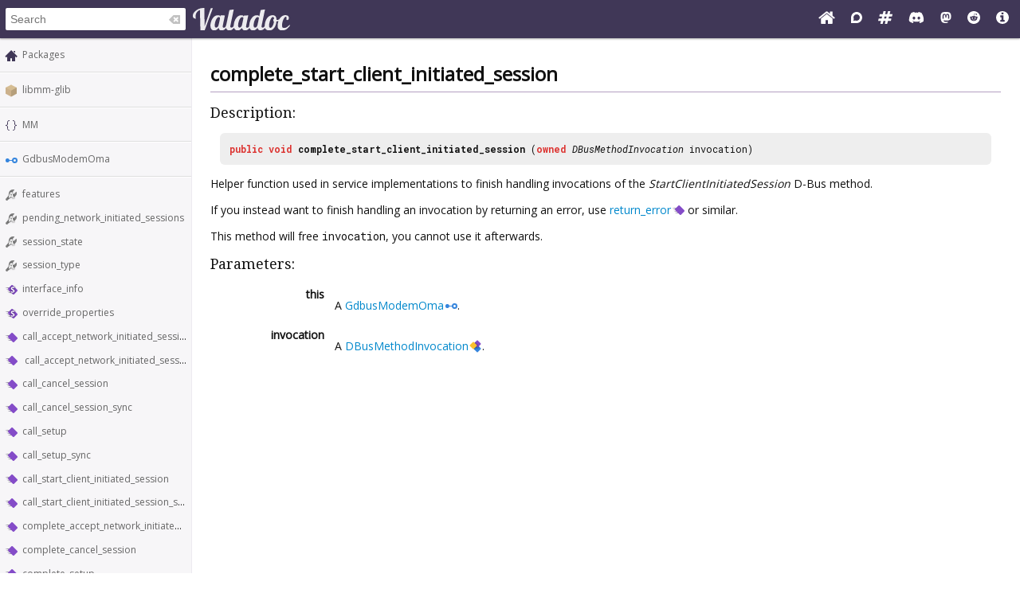

--- FILE ---
content_type: text/html; charset=UTF-8
request_url: https://valadoc.org/libmm-glib/MM.GdbusModemOma.complete_start_client_initiated_session.html
body_size: 4106
content:
<!doctype html>
<html lang="en" itemscope itemtype="http://schema.org/WebSite">
<head>
  <meta charset="UTF-8">
  <meta itemprop="image" content="https://valadoc.org/images/preview.png">
  <meta name="fragment" content="!">
  <meta name="twitter:card" content="summary_large_image" />
  <meta name="theme-color" content="#403757">
  <meta itemprop="url" content="https://valadoc.org/"/>
  <meta property="og:description" content="The canonical source for Vala API references.">
  <meta property="og:image" content="https://valadoc.org/images/preview.png">
  <meta property="og:title" content="MM.GdbusModemOma.complete_start_client_initiated_session &ndash; libmm-glib">
  <meta property="og:type" content="website">
  <title>MM.GdbusModemOma.complete_start_client_initiated_session &ndash; libmm-glib</title>
  <link rel="stylesheet" href="https://fonts.googleapis.com/css?family=Open+Sans:300,400%7CDroid+Serif:400%7CRoboto+Mono:400,500,700,400italic">
  <link rel="stylesheet" href="/styles/main.css" type="text/css">
  <link rel="apple-touch-icon" href="/images/icon.png">
  <link rel="shortcut icon" href="/images/favicon.ico">
  <link rel="search" type="application/opensearchdescription+xml" title="Valadoc" href="/opensearch.xml">
</head>
<body>
  <nav>
    <form action="/">
      <div id="search-box" itemscope itemprop="potentialAction" itemtype="http://schema.org/SearchAction">
        <meta itemprop="target" content="/?q={query}">
        <meta itemprop="query-input" content="required name=query">
        <input itemprop="query-input" id="search-field" type="search" placeholder="Search" autocomplete="off" name="q" />
        <img id="search-field-clear" src="/images/clean.svg" alt="Clear search" />
      </div>
    </form>
    <a class="title" href="/index.htm"><img alt="Valadoc" src="/images/logo.svg"/></a>
    <ul>
      <li><a href="https://vala.dev/" target="_blank" title="Vala Official Website"><svg xmlns="http://www.w3.org/2000/svg" width="1.27em" height="1em" viewBox="0 0 1664 1312"><path fill="currentColor" d="M1408 768v480q0 26-19 45t-45 19H960V928H704v384H320q-26 0-45-19t-19-45V768q0-1 .5-3t.5-3l575-474l575 474q1 2 1 6m223-69l-62 74q-8 9-21 11h-3q-13 0-21-7L832 200L140 777q-12 8-24 7q-13-2-21-11l-62-74q-8-10-7-23.5T37 654L756 55q32-26 76-26t76 26l244 204V64q0-14 9-23t23-9h192q14 0 23 9t9 23v408l219 182q10 8 11 21.5t-7 23.5"/></svg></a>
      <li><a href="https://discourse.gnome.org/tag/vala" target="_blank" title="Discourse (Forums)"><svg xmlns="http://www.w3.org/2000/svg" width="0.88em" height="1em" viewBox="0 0 448 512"><path fill="currentColor" d="M225.9 32C103.3 32 0 130.5 0 252.1C0 256 .1 480 .1 480l225.8-.2c122.7 0 222.1-102.3 222.1-223.9C448 134.3 348.6 32 225.9 32M224 384c-19.4 0-37.9-4.3-54.4-12.1L88.5 392l22.9-75c-9.8-18.1-15.4-38.9-15.4-61c0-70.7 57.3-128 128-128s128 57.3 128 128s-57.3 128-128 128"/></svg></a>
      <li><a href="https://matrix.to/#/#vala:gnome.org" target="_blank" title="Matrix"><svg xmlns="http://www.w3.org/2000/svg" width="1.13em" height="1em" viewBox="0 0 1728 1536"><path fill="currentColor" d="m959 896l64-256H769l-64 256zm768-504l-56 224q-7 24-31 24h-327l-64 256h311q15 0 25 12q10 14 6 28l-56 224q-5 24-31 24h-327l-81 328q-7 24-31 24H841q-16 0-26-12q-9-12-6-28l78-312H633l-81 328q-7 24-31 24H296q-15 0-25-12q-9-12-6-28l78-312H32q-15 0-25-12q-9-12-6-28l56-224q7-24 31-24h327l64-256H168q-15 0-25-12q-10-14-6-28l56-224q5-24 31-24h327l81-328q7-24 32-24h224q15 0 25 12q9 12 6 28l-78 312h254l81-328q7-24 32-24h224q15 0 25 12q9 12 6 28l-78 312h311q15 0 25 12q9 12 6 28"/></svg></a>
      <li><a href="https://discord.gg/YFAzjSVHt7" target="_blank" title="Discord"><svg xmlns="http://www.w3.org/2000/svg" width="1.25em" height="1em" viewBox="0 0 640 512"><path fill="currentColor" d="M524.531 69.836a1.5 1.5 0 0 0-.764-.7A485.065 485.065 0 0 0 404.081 32.03a1.816 1.816 0 0 0-1.923.91a337.461 337.461 0 0 0-14.9 30.6a447.848 447.848 0 0 0-134.426 0a309.541 309.541 0 0 0-15.135-30.6a1.89 1.89 0 0 0-1.924-.91a483.689 483.689 0 0 0-119.688 37.107a1.712 1.712 0 0 0-.788.676C39.068 183.651 18.186 294.69 28.43 404.354a2.016 2.016 0 0 0 .765 1.375a487.666 487.666 0 0 0 146.825 74.189a1.9 1.9 0 0 0 2.063-.676A348.2 348.2 0 0 0 208.12 430.4a1.86 1.86 0 0 0-1.019-2.588a321.173 321.173 0 0 1-45.868-21.853a1.885 1.885 0 0 1-.185-3.126a251.047 251.047 0 0 0 9.109-7.137a1.819 1.819 0 0 1 1.9-.256c96.229 43.917 200.41 43.917 295.5 0a1.812 1.812 0 0 1 1.924.233a234.533 234.533 0 0 0 9.132 7.16a1.884 1.884 0 0 1-.162 3.126a301.407 301.407 0 0 1-45.89 21.83a1.875 1.875 0 0 0-1 2.611a391.055 391.055 0 0 0 30.014 48.815a1.864 1.864 0 0 0 2.063.7A486.048 486.048 0 0 0 610.7 405.729a1.882 1.882 0 0 0 .765-1.352c12.264-126.783-20.532-236.912-86.934-334.541M222.491 337.58c-28.972 0-52.844-26.587-52.844-59.239s23.409-59.241 52.844-59.241c29.665 0 53.306 26.82 52.843 59.239c0 32.654-23.41 59.241-52.843 59.241m195.38 0c-28.971 0-52.843-26.587-52.843-59.239s23.409-59.241 52.843-59.241c29.667 0 53.307 26.82 52.844 59.239c0 32.654-23.177 59.241-52.844 59.241"/></svg></a>
      <li><a href="https://mastodon.social/@vala_lang" target="_blank" title="Mastodon"><svg xmlns="http://www.w3.org/2000/svg" width="0.88em" height="1em" viewBox="0 0 448 512"><path fill="currentColor" d="M433 179.11c0-97.2-63.71-125.7-63.71-125.7c-62.52-28.7-228.56-28.4-290.48 0c0 0-63.72 28.5-63.72 125.7c0 115.7-6.6 259.4 105.63 289.1c40.51 10.7 75.32 13 103.33 11.4c50.81-2.8 79.32-18.1 79.32-18.1l-1.7-36.9s-36.31 11.4-77.12 10.1c-40.41-1.4-83-4.4-89.63-54a102.54 102.54 0 0 1-.9-13.9c85.63 20.9 158.65 9.1 178.75 6.7c56.12-6.7 105-41.3 111.23-72.9c9.8-49.8 9-121.5 9-121.5m-75.12 125.2h-46.63v-114.2c0-49.7-64-51.6-64 6.9v62.5h-46.33V197c0-58.5-64-56.6-64-6.9v114.2H90.19c0-122.1-5.2-147.9 18.41-175c25.9-28.9 79.82-30.8 103.83 6.1l11.6 19.5l11.6-19.5c24.11-37.1 78.12-34.8 103.83-6.1c23.71 27.3 18.4 53 18.4 175z"/></svg></a>
      <li><a href="https://www.reddit.com/r/vala/" target="_blank" title="Reddit"><svg xmlns="http://www.w3.org/2000/svg" width="1em" height="1em" viewBox="0 0 1792 1792"><path fill="currentColor" d="M1095 1167q16 16 0 31q-62 62-199 62t-199-62q-16-15 0-31q6-6 15-6t15 6q48 49 169 49q120 0 169-49q6-6 15-6t15 6M788 986q0 37-26 63t-63 26t-63.5-26t-26.5-63q0-38 26.5-64t63.5-26t63 26.5t26 63.5m395 0q0 37-26.5 63t-63.5 26t-63-26t-26-63t26-63.5t63-26.5t63.5 26t26.5 64m251-120q0-49-35-84t-85-35t-86 36q-130-90-311-96l63-283l200 45q0 37 26 63t63 26t63.5-26.5T1359 448t-26.5-63.5T1269 358q-54 0-80 50l-221-49q-19-5-25 16l-69 312q-180 7-309 97q-35-37-87-37q-50 0-85 35t-35 84q0 35 18.5 64t49.5 44q-6 27-6 56q0 142 140 243t337 101q198 0 338-101t140-243q0-32-7-57q30-15 48-43.5t18-63.5m358 30q0 182-71 348t-191 286t-286 191t-348 71t-348-71t-286-191t-191-286T0 896t71-348t191-286T548 71T896 0t348 71t286 191t191 286t71 348"/></svg></a>
      <li><a href="/markup.htm" title="Markup Info"><svg xmlns="http://www.w3.org/2000/svg" width="1em" height="1em" viewBox="0 0 1536 1536"><path fill="currentColor" d="M1024 1248v-160q0-14-9-23t-23-9h-96V544q0-14-9-23t-23-9H544q-14 0-23 9t-9 23v160q0 14 9 23t23 9h96v320h-96q-14 0-23 9t-9 23v160q0 14 9 23t23 9h448q14 0 23-9t9-23M896 352V192q0-14-9-23t-23-9H672q-14 0-23 9t-9 23v160q0 14 9 23t23 9h192q14 0 23-9t9-23m640 416q0 209-103 385.5T1153.5 1433T768 1536t-385.5-103T103 1153.5T0 768t103-385.5T382.5 103T768 0t385.5 103T1433 382.5T1536 768"/></svg></a>
    </ul>
  </nav>
  <div id="sidebar">
    <ul class="navi_main" id="search-results"></ul>
    <div id="navigation-content">
      
<div class="site_navigation">
  <ul class="navi_main">
    <li class="package_index"><a href="/index.htm">Packages</a></li>
  </ul>
  <hr class="navi_hr"/>
  <ul class="navi_main">
    <li class="package"><a href="/libmm-glib/index.htm">libmm-glib</a></li>
  </ul>
  <hr class="navi_hr"/>
  <ul class="navi_main">
    <li class="namespace"><a href="/libmm-glib/MM.html">MM</a></li>
  </ul>
  <hr class="navi_hr"/>
  <ul class="navi_main">
    <li class="interface"><a href="/libmm-glib/MM.GdbusModemOma.html">GdbusModemOma</a></li>
  </ul>
  <hr class="navi_hr"/>
  <ul class="navi_main">
    <li class="abstract_property"><a href="/libmm-glib/MM.GdbusModemOma.features.html">features</a></li>
    <li class="abstract_property"><a href="/libmm-glib/MM.GdbusModemOma.pending_network_initiated_sessions.html">pending_network_initiated_sessions
      </a></li>
    <li class="abstract_property"><a href="/libmm-glib/MM.GdbusModemOma.session_state.html">session_state</a></li>
    <li class="abstract_property"><a href="/libmm-glib/MM.GdbusModemOma.session_type.html">session_type</a></li>
    <li class="static_method"><a href="/libmm-glib/MM.GdbusModemOma.interface_info.html">interface_info</a></li>
    <li class="static_method"><a href="/libmm-glib/MM.GdbusModemOma.override_properties.html">override_properties</a></li>
    <li class="method"><a href="/libmm-glib/MM.GdbusModemOma.call_accept_network_initiated_session.html">call_accept_network_initiated_session</a>
    </li>
    <li class="method"><a href="/libmm-glib/MM.GdbusModemOma.call_accept_network_initiated_session_sync.html">
        call_accept_network_initiated_session_sync</a></li>
    <li class="method"><a href="/libmm-glib/MM.GdbusModemOma.call_cancel_session.html">call_cancel_session</a></li>
    <li class="method"><a href="/libmm-glib/MM.GdbusModemOma.call_cancel_session_sync.html">call_cancel_session_sync</a></li>
    <li class="method"><a href="/libmm-glib/MM.GdbusModemOma.call_setup.html">call_setup</a></li>
    <li class="method"><a href="/libmm-glib/MM.GdbusModemOma.call_setup_sync.html">call_setup_sync</a></li>
    <li class="method"><a href="/libmm-glib/MM.GdbusModemOma.call_start_client_initiated_session.html">call_start_client_initiated_session</a></li>
    <li class="method"><a href="/libmm-glib/MM.GdbusModemOma.call_start_client_initiated_session_sync.html">call_start_client_initiated_session_sync
      </a></li>
    <li class="method"><a href="/libmm-glib/MM.GdbusModemOma.complete_accept_network_initiated_session.html">complete_accept_network_initiated_session
      </a></li>
    <li class="method"><a href="/libmm-glib/MM.GdbusModemOma.complete_cancel_session.html">complete_cancel_session</a></li>
    <li class="method"><a href="/libmm-glib/MM.GdbusModemOma.complete_setup.html">complete_setup</a></li>
    <li class="method">complete_start_client_initiated_session</li>
    <li class="method"><a href="/libmm-glib/MM.GdbusModemOma.emit_session_state_changed.html">emit_session_state_changed</a></li>
    <li class="signal"><a href="/libmm-glib/MM.GdbusModemOma.handle_accept_network_initiated_session.html">handle_accept_network_initiated_session</a>
    </li>
    <li class="signal"><a href="/libmm-glib/MM.GdbusModemOma.handle_cancel_session.html">handle_cancel_session</a></li>
    <li class="signal"><a href="/libmm-glib/MM.GdbusModemOma.handle_setup.html">handle_setup</a></li>
    <li class="signal"><a href="/libmm-glib/MM.GdbusModemOma.handle_start_client_initiated_session.html">handle_start_client_initiated_session</a>
    </li>
    <li class="signal"><a href="/libmm-glib/MM.GdbusModemOma.session_state_changed.html">session_state_changed</a></li>
  </ul>
</div>    </div>
  </div>
  <div id="content-wrapper">
    <div id="content">
      
<div class="site_content">
  <h1 class="main_title">complete_start_client_initiated_session</h1>
  <hr class="main_hr"/>
  <h2 class="main_title">Description:</h2>
  <div class="main_code_definition"><span class="main_keyword">public</span> <span class="main_keyword">void</span> <b><span class="method">complete_start_client_initiated_session</span></b> (<span class="main_keyword">owned</span> <span class="main_type"><a href="/gio-2.0/GLib.DBusMethodInvocation.html" class="class">DBusMethodInvocation</a></span> invocation)
  </div>
  <div class="description">
    <p>Helper function used in service implementations to finish handling invocations of the <i>StartClientInitiatedSession</i> D-Bus method.</p>
    <p> If you instead want to finish handling an invocation by returning an error, use 
      <a href="/gio-2.0/GLib.DBusMethodInvocation.return_error.html" class="method">return_error</a> or similar.</p>
    <p>This method will free <code>invocation</code>, you cannot use it afterwards.</p>
    <h2 class="main_title">Parameters:</h2>
    <table class="main_parameter_table">
      <tr>
        <td class="main_parameter_table_name">this</td>
        <td>
          <p>A <a href="/libmm-glib/MM.GdbusModemOma.html" class="interface">GdbusModemOma</a>.</p>
        </td>
      </tr>
      <tr>
        <td class="main_parameter_table_name">invocation</td>
        <td>
          <p>A <a href="/gio-2.0/GLib.DBusMethodInvocation.html" class="class">DBusMethodInvocation</a>.</p>
        </td>
      </tr>
    </table>
  </div>
</div>    </div>
  </div>
  <footer>
    Copyright © 2026 Valadoc.org | Documentation is licensed under the same terms as its upstream |
    <a href="https://github.com/vala-lang/valadoc-org/issues" target="_blank">Report an Issue</a>
  </footer>
  <script type="text/javascript" src="/scripts/fetch.js"></script>
  <script type="text/javascript" src="/scripts/valadoc.js"></script>
  <script type="text/javascript" src="/scripts/main.js"></script>
</body>
</html>


--- FILE ---
content_type: image/svg+xml
request_url: https://valadoc.org/images/interface.svg
body_size: 795
content:
<svg xmlns="http://www.w3.org/2000/svg" width="16.036" height="16"><path style="color:#fbc02d;clip-rule:nonzero;display:inline;overflow:visible;visibility:visible;opacity:1;isolation:auto;mix-blend-mode:normal;color-interpolation:sRGB;color-interpolation-filters:linearRGB;solid-color:#000;solid-opacity:1;fill:#3585dd;fill-opacity:1;fill-rule:nonzero;stroke:none;stroke-width:1;stroke-linecap:butt;stroke-linejoin:miter;stroke-miterlimit:4;stroke-dasharray:none;stroke-dashoffset:0;stroke-opacity:1;marker:none;color-rendering:auto;image-rendering:auto;shape-rendering:auto;text-rendering:auto;enable-background:accumulate" d="M12.5 5a3.5 3.5 0 0 0-3.46 3H5.944A2.5 2.5 0 0 0 3.5 6 2.5 2.5 0 0 0 1 8.5 2.5 2.5 0 0 0 3.5 11a2.5 2.5 0 0 0 2.45-2h3.09a3.5 3.5 0 0 0 3.459 3A3.5 3.5 0 0 0 16 8.5 3.5 3.5 0 0 0 12.5 5Zm0 2A1.5 1.5 0 0 1 14 8.5a1.5 1.5 0 0 1-1.5 1.5A1.5 1.5 0 0 1 11 8.5 1.5 1.5 0 0 1 12.5 7Z"/></svg>

--- FILE ---
content_type: image/svg+xml
request_url: https://valadoc.org/images/abstractproperty.svg
body_size: 3329
content:
<svg xmlns="http://www.w3.org/2000/svg" width="16.036" height="16"><path d="M10.13 1a4.87 4.87 0 0 0-4.868 4.87 4.87 4.87 0 0 0 .523 2.194l-4.427 4.424a1.217 1.217 0 0 0 0 1.724l.43.43a1.217 1.217 0 0 0 1.724 0l4.43-4.431a4.87 4.87 0 0 0 2.189.527A4.87 4.87 0 0 0 15 5.87a4.87 4.87 0 0 0-.525-2.19l-3.05 3.05a1.217 1.217 0 0 1-1.725 0l-.43-.43a1.217 1.217 0 0 1 0-1.723l3.053-3.053A4.87 4.87 0 0 0 10.13 1Z" style="color:#fbc02d;clip-rule:nonzero;display:inline;overflow:visible;visibility:visible;opacity:1;isolation:auto;mix-blend-mode:normal;color-interpolation:sRGB;color-interpolation-filters:linearRGB;solid-color:#000;solid-opacity:1;fill:gray;fill-opacity:1;fill-rule:nonzero;stroke:none;stroke-width:1;stroke-linecap:butt;stroke-linejoin:miter;stroke-miterlimit:4;stroke-dasharray:none;stroke-dashoffset:0;stroke-opacity:1;marker:none;color-rendering:auto;image-rendering:auto;shape-rendering:auto;text-rendering:auto;enable-background:accumulate"/><path d="M7.089 2.438c-.84 0-1.588.53-1.867 1.322l-2.52 7.168a1.98 1.98 0 0 0 1.867 2.634H6.2a1.98 1.98 0 0 0 1.817-1.2 1.98 1.98 0 0 0 1.82 1.2h1.63a1.98 1.98 0 0 0 1.866-2.636l-2.53-7.168a1.98 1.98 0 0 0-1.864-1.32Z" style="color:#fbc02d;font-style:normal;font-variant:normal;font-weight:700;font-stretch:normal;font-size:10px;line-height:125%;font-family:'Open Sans';-inkscape-font-specification:'Open Sans Bold';letter-spacing:0;word-spacing:0;clip-rule:nonzero;display:inline;overflow:visible;visibility:visible;opacity:.07000002;isolation:auto;mix-blend-mode:normal;color-interpolation:sRGB;color-interpolation-filters:linearRGB;solid-color:#000;solid-opacity:1;fill:#000;fill-opacity:1;fill-rule:nonzero;stroke:none;stroke-width:1;stroke-linecap:butt;stroke-linejoin:miter;stroke-miterlimit:4;stroke-dasharray:none;stroke-dashoffset:0;stroke-opacity:1;marker:none;color-rendering:auto;image-rendering:auto;shape-rendering:auto;text-rendering:auto;enable-background:accumulate"/><path d="M7.088 3.389c-.436 0-.824.276-.969.687L3.6 11.244a1.028 1.028 0 0 0 .97 1.367H6.2c.452 0 .851-.296.983-.728l.297-.97h1.078l.297.97c.131.432.53.728.982.728h1.631c.709 0 1.204-.7.969-1.369l-2.53-7.168a1.028 1.028 0 0 0-.968-.685Z" style="color:#fbc02d;font-style:normal;font-variant:normal;font-weight:700;font-stretch:normal;font-size:10px;line-height:125%;font-family:'Open Sans';-inkscape-font-specification:'Open Sans Bold';letter-spacing:0;word-spacing:0;clip-rule:nonzero;display:inline;overflow:visible;visibility:visible;opacity:.2;isolation:auto;mix-blend-mode:normal;color-interpolation:sRGB;color-interpolation-filters:linearRGB;solid-color:#000;solid-opacity:1;fill:#000;fill-opacity:1;fill-rule:nonzero;stroke:none;stroke-width:1;stroke-linecap:butt;stroke-linejoin:miter;stroke-miterlimit:4;stroke-dasharray:none;stroke-dashoffset:0;stroke-opacity:1;marker:none;color-rendering:auto;image-rendering:auto;shape-rendering:auto;text-rendering:auto;enable-background:accumulate"/><path d="m7.088 4.416-2.52 7.168H6.2l.517-1.7H9.32l.517 1.7h1.631l-2.53-7.168zm.932 1.11c.026.117.068.274.127.476l.81 2.613H7.099c.508-1.644.815-2.673.922-3.09Z" style="font-style:normal;font-variant:normal;font-weight:700;font-stretch:normal;font-size:10px;line-height:125%;font-family:'Open Sans';-inkscape-font-specification:'Open Sans Bold';letter-spacing:0;word-spacing:0;fill:#fff;fill-opacity:1;stroke:none;stroke-width:1px;stroke-linecap:butt;stroke-linejoin:miter;stroke-opacity:1"/></svg>